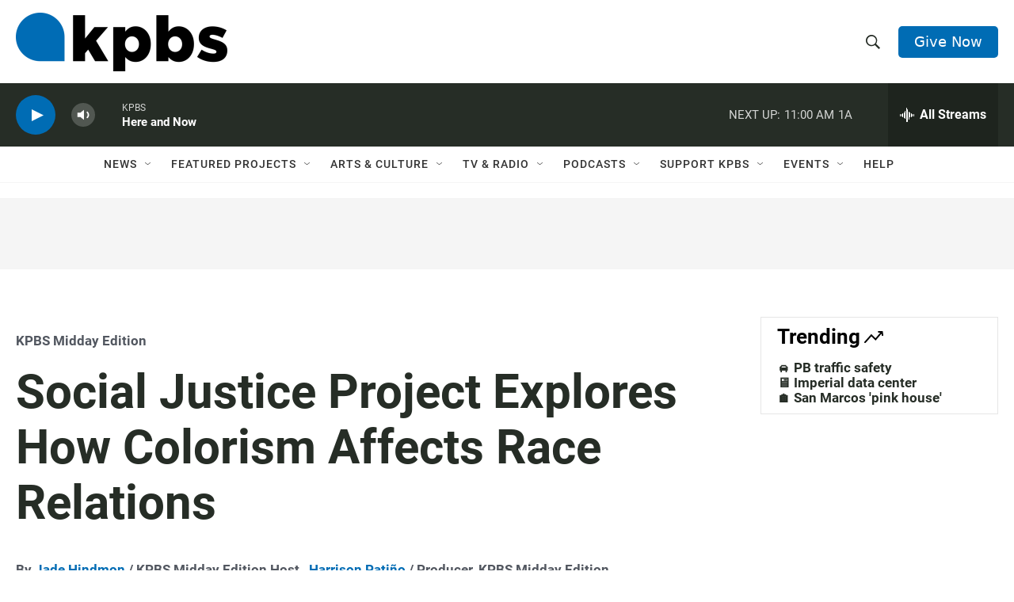

--- FILE ---
content_type: text/html; charset=utf-8
request_url: https://www.google.com/recaptcha/api2/anchor?ar=1&k=6LdRF8EbAAAAAGBCqO-5QNT28BvYzHDqkcBs-hO7&co=aHR0cHM6Ly93d3cua3Bicy5vcmc6NDQz&hl=en&v=PoyoqOPhxBO7pBk68S4YbpHZ&size=invisible&anchor-ms=20000&execute-ms=30000&cb=ovpenrv89xdt
body_size: 48779
content:
<!DOCTYPE HTML><html dir="ltr" lang="en"><head><meta http-equiv="Content-Type" content="text/html; charset=UTF-8">
<meta http-equiv="X-UA-Compatible" content="IE=edge">
<title>reCAPTCHA</title>
<style type="text/css">
/* cyrillic-ext */
@font-face {
  font-family: 'Roboto';
  font-style: normal;
  font-weight: 400;
  font-stretch: 100%;
  src: url(//fonts.gstatic.com/s/roboto/v48/KFO7CnqEu92Fr1ME7kSn66aGLdTylUAMa3GUBHMdazTgWw.woff2) format('woff2');
  unicode-range: U+0460-052F, U+1C80-1C8A, U+20B4, U+2DE0-2DFF, U+A640-A69F, U+FE2E-FE2F;
}
/* cyrillic */
@font-face {
  font-family: 'Roboto';
  font-style: normal;
  font-weight: 400;
  font-stretch: 100%;
  src: url(//fonts.gstatic.com/s/roboto/v48/KFO7CnqEu92Fr1ME7kSn66aGLdTylUAMa3iUBHMdazTgWw.woff2) format('woff2');
  unicode-range: U+0301, U+0400-045F, U+0490-0491, U+04B0-04B1, U+2116;
}
/* greek-ext */
@font-face {
  font-family: 'Roboto';
  font-style: normal;
  font-weight: 400;
  font-stretch: 100%;
  src: url(//fonts.gstatic.com/s/roboto/v48/KFO7CnqEu92Fr1ME7kSn66aGLdTylUAMa3CUBHMdazTgWw.woff2) format('woff2');
  unicode-range: U+1F00-1FFF;
}
/* greek */
@font-face {
  font-family: 'Roboto';
  font-style: normal;
  font-weight: 400;
  font-stretch: 100%;
  src: url(//fonts.gstatic.com/s/roboto/v48/KFO7CnqEu92Fr1ME7kSn66aGLdTylUAMa3-UBHMdazTgWw.woff2) format('woff2');
  unicode-range: U+0370-0377, U+037A-037F, U+0384-038A, U+038C, U+038E-03A1, U+03A3-03FF;
}
/* math */
@font-face {
  font-family: 'Roboto';
  font-style: normal;
  font-weight: 400;
  font-stretch: 100%;
  src: url(//fonts.gstatic.com/s/roboto/v48/KFO7CnqEu92Fr1ME7kSn66aGLdTylUAMawCUBHMdazTgWw.woff2) format('woff2');
  unicode-range: U+0302-0303, U+0305, U+0307-0308, U+0310, U+0312, U+0315, U+031A, U+0326-0327, U+032C, U+032F-0330, U+0332-0333, U+0338, U+033A, U+0346, U+034D, U+0391-03A1, U+03A3-03A9, U+03B1-03C9, U+03D1, U+03D5-03D6, U+03F0-03F1, U+03F4-03F5, U+2016-2017, U+2034-2038, U+203C, U+2040, U+2043, U+2047, U+2050, U+2057, U+205F, U+2070-2071, U+2074-208E, U+2090-209C, U+20D0-20DC, U+20E1, U+20E5-20EF, U+2100-2112, U+2114-2115, U+2117-2121, U+2123-214F, U+2190, U+2192, U+2194-21AE, U+21B0-21E5, U+21F1-21F2, U+21F4-2211, U+2213-2214, U+2216-22FF, U+2308-230B, U+2310, U+2319, U+231C-2321, U+2336-237A, U+237C, U+2395, U+239B-23B7, U+23D0, U+23DC-23E1, U+2474-2475, U+25AF, U+25B3, U+25B7, U+25BD, U+25C1, U+25CA, U+25CC, U+25FB, U+266D-266F, U+27C0-27FF, U+2900-2AFF, U+2B0E-2B11, U+2B30-2B4C, U+2BFE, U+3030, U+FF5B, U+FF5D, U+1D400-1D7FF, U+1EE00-1EEFF;
}
/* symbols */
@font-face {
  font-family: 'Roboto';
  font-style: normal;
  font-weight: 400;
  font-stretch: 100%;
  src: url(//fonts.gstatic.com/s/roboto/v48/KFO7CnqEu92Fr1ME7kSn66aGLdTylUAMaxKUBHMdazTgWw.woff2) format('woff2');
  unicode-range: U+0001-000C, U+000E-001F, U+007F-009F, U+20DD-20E0, U+20E2-20E4, U+2150-218F, U+2190, U+2192, U+2194-2199, U+21AF, U+21E6-21F0, U+21F3, U+2218-2219, U+2299, U+22C4-22C6, U+2300-243F, U+2440-244A, U+2460-24FF, U+25A0-27BF, U+2800-28FF, U+2921-2922, U+2981, U+29BF, U+29EB, U+2B00-2BFF, U+4DC0-4DFF, U+FFF9-FFFB, U+10140-1018E, U+10190-1019C, U+101A0, U+101D0-101FD, U+102E0-102FB, U+10E60-10E7E, U+1D2C0-1D2D3, U+1D2E0-1D37F, U+1F000-1F0FF, U+1F100-1F1AD, U+1F1E6-1F1FF, U+1F30D-1F30F, U+1F315, U+1F31C, U+1F31E, U+1F320-1F32C, U+1F336, U+1F378, U+1F37D, U+1F382, U+1F393-1F39F, U+1F3A7-1F3A8, U+1F3AC-1F3AF, U+1F3C2, U+1F3C4-1F3C6, U+1F3CA-1F3CE, U+1F3D4-1F3E0, U+1F3ED, U+1F3F1-1F3F3, U+1F3F5-1F3F7, U+1F408, U+1F415, U+1F41F, U+1F426, U+1F43F, U+1F441-1F442, U+1F444, U+1F446-1F449, U+1F44C-1F44E, U+1F453, U+1F46A, U+1F47D, U+1F4A3, U+1F4B0, U+1F4B3, U+1F4B9, U+1F4BB, U+1F4BF, U+1F4C8-1F4CB, U+1F4D6, U+1F4DA, U+1F4DF, U+1F4E3-1F4E6, U+1F4EA-1F4ED, U+1F4F7, U+1F4F9-1F4FB, U+1F4FD-1F4FE, U+1F503, U+1F507-1F50B, U+1F50D, U+1F512-1F513, U+1F53E-1F54A, U+1F54F-1F5FA, U+1F610, U+1F650-1F67F, U+1F687, U+1F68D, U+1F691, U+1F694, U+1F698, U+1F6AD, U+1F6B2, U+1F6B9-1F6BA, U+1F6BC, U+1F6C6-1F6CF, U+1F6D3-1F6D7, U+1F6E0-1F6EA, U+1F6F0-1F6F3, U+1F6F7-1F6FC, U+1F700-1F7FF, U+1F800-1F80B, U+1F810-1F847, U+1F850-1F859, U+1F860-1F887, U+1F890-1F8AD, U+1F8B0-1F8BB, U+1F8C0-1F8C1, U+1F900-1F90B, U+1F93B, U+1F946, U+1F984, U+1F996, U+1F9E9, U+1FA00-1FA6F, U+1FA70-1FA7C, U+1FA80-1FA89, U+1FA8F-1FAC6, U+1FACE-1FADC, U+1FADF-1FAE9, U+1FAF0-1FAF8, U+1FB00-1FBFF;
}
/* vietnamese */
@font-face {
  font-family: 'Roboto';
  font-style: normal;
  font-weight: 400;
  font-stretch: 100%;
  src: url(//fonts.gstatic.com/s/roboto/v48/KFO7CnqEu92Fr1ME7kSn66aGLdTylUAMa3OUBHMdazTgWw.woff2) format('woff2');
  unicode-range: U+0102-0103, U+0110-0111, U+0128-0129, U+0168-0169, U+01A0-01A1, U+01AF-01B0, U+0300-0301, U+0303-0304, U+0308-0309, U+0323, U+0329, U+1EA0-1EF9, U+20AB;
}
/* latin-ext */
@font-face {
  font-family: 'Roboto';
  font-style: normal;
  font-weight: 400;
  font-stretch: 100%;
  src: url(//fonts.gstatic.com/s/roboto/v48/KFO7CnqEu92Fr1ME7kSn66aGLdTylUAMa3KUBHMdazTgWw.woff2) format('woff2');
  unicode-range: U+0100-02BA, U+02BD-02C5, U+02C7-02CC, U+02CE-02D7, U+02DD-02FF, U+0304, U+0308, U+0329, U+1D00-1DBF, U+1E00-1E9F, U+1EF2-1EFF, U+2020, U+20A0-20AB, U+20AD-20C0, U+2113, U+2C60-2C7F, U+A720-A7FF;
}
/* latin */
@font-face {
  font-family: 'Roboto';
  font-style: normal;
  font-weight: 400;
  font-stretch: 100%;
  src: url(//fonts.gstatic.com/s/roboto/v48/KFO7CnqEu92Fr1ME7kSn66aGLdTylUAMa3yUBHMdazQ.woff2) format('woff2');
  unicode-range: U+0000-00FF, U+0131, U+0152-0153, U+02BB-02BC, U+02C6, U+02DA, U+02DC, U+0304, U+0308, U+0329, U+2000-206F, U+20AC, U+2122, U+2191, U+2193, U+2212, U+2215, U+FEFF, U+FFFD;
}
/* cyrillic-ext */
@font-face {
  font-family: 'Roboto';
  font-style: normal;
  font-weight: 500;
  font-stretch: 100%;
  src: url(//fonts.gstatic.com/s/roboto/v48/KFO7CnqEu92Fr1ME7kSn66aGLdTylUAMa3GUBHMdazTgWw.woff2) format('woff2');
  unicode-range: U+0460-052F, U+1C80-1C8A, U+20B4, U+2DE0-2DFF, U+A640-A69F, U+FE2E-FE2F;
}
/* cyrillic */
@font-face {
  font-family: 'Roboto';
  font-style: normal;
  font-weight: 500;
  font-stretch: 100%;
  src: url(//fonts.gstatic.com/s/roboto/v48/KFO7CnqEu92Fr1ME7kSn66aGLdTylUAMa3iUBHMdazTgWw.woff2) format('woff2');
  unicode-range: U+0301, U+0400-045F, U+0490-0491, U+04B0-04B1, U+2116;
}
/* greek-ext */
@font-face {
  font-family: 'Roboto';
  font-style: normal;
  font-weight: 500;
  font-stretch: 100%;
  src: url(//fonts.gstatic.com/s/roboto/v48/KFO7CnqEu92Fr1ME7kSn66aGLdTylUAMa3CUBHMdazTgWw.woff2) format('woff2');
  unicode-range: U+1F00-1FFF;
}
/* greek */
@font-face {
  font-family: 'Roboto';
  font-style: normal;
  font-weight: 500;
  font-stretch: 100%;
  src: url(//fonts.gstatic.com/s/roboto/v48/KFO7CnqEu92Fr1ME7kSn66aGLdTylUAMa3-UBHMdazTgWw.woff2) format('woff2');
  unicode-range: U+0370-0377, U+037A-037F, U+0384-038A, U+038C, U+038E-03A1, U+03A3-03FF;
}
/* math */
@font-face {
  font-family: 'Roboto';
  font-style: normal;
  font-weight: 500;
  font-stretch: 100%;
  src: url(//fonts.gstatic.com/s/roboto/v48/KFO7CnqEu92Fr1ME7kSn66aGLdTylUAMawCUBHMdazTgWw.woff2) format('woff2');
  unicode-range: U+0302-0303, U+0305, U+0307-0308, U+0310, U+0312, U+0315, U+031A, U+0326-0327, U+032C, U+032F-0330, U+0332-0333, U+0338, U+033A, U+0346, U+034D, U+0391-03A1, U+03A3-03A9, U+03B1-03C9, U+03D1, U+03D5-03D6, U+03F0-03F1, U+03F4-03F5, U+2016-2017, U+2034-2038, U+203C, U+2040, U+2043, U+2047, U+2050, U+2057, U+205F, U+2070-2071, U+2074-208E, U+2090-209C, U+20D0-20DC, U+20E1, U+20E5-20EF, U+2100-2112, U+2114-2115, U+2117-2121, U+2123-214F, U+2190, U+2192, U+2194-21AE, U+21B0-21E5, U+21F1-21F2, U+21F4-2211, U+2213-2214, U+2216-22FF, U+2308-230B, U+2310, U+2319, U+231C-2321, U+2336-237A, U+237C, U+2395, U+239B-23B7, U+23D0, U+23DC-23E1, U+2474-2475, U+25AF, U+25B3, U+25B7, U+25BD, U+25C1, U+25CA, U+25CC, U+25FB, U+266D-266F, U+27C0-27FF, U+2900-2AFF, U+2B0E-2B11, U+2B30-2B4C, U+2BFE, U+3030, U+FF5B, U+FF5D, U+1D400-1D7FF, U+1EE00-1EEFF;
}
/* symbols */
@font-face {
  font-family: 'Roboto';
  font-style: normal;
  font-weight: 500;
  font-stretch: 100%;
  src: url(//fonts.gstatic.com/s/roboto/v48/KFO7CnqEu92Fr1ME7kSn66aGLdTylUAMaxKUBHMdazTgWw.woff2) format('woff2');
  unicode-range: U+0001-000C, U+000E-001F, U+007F-009F, U+20DD-20E0, U+20E2-20E4, U+2150-218F, U+2190, U+2192, U+2194-2199, U+21AF, U+21E6-21F0, U+21F3, U+2218-2219, U+2299, U+22C4-22C6, U+2300-243F, U+2440-244A, U+2460-24FF, U+25A0-27BF, U+2800-28FF, U+2921-2922, U+2981, U+29BF, U+29EB, U+2B00-2BFF, U+4DC0-4DFF, U+FFF9-FFFB, U+10140-1018E, U+10190-1019C, U+101A0, U+101D0-101FD, U+102E0-102FB, U+10E60-10E7E, U+1D2C0-1D2D3, U+1D2E0-1D37F, U+1F000-1F0FF, U+1F100-1F1AD, U+1F1E6-1F1FF, U+1F30D-1F30F, U+1F315, U+1F31C, U+1F31E, U+1F320-1F32C, U+1F336, U+1F378, U+1F37D, U+1F382, U+1F393-1F39F, U+1F3A7-1F3A8, U+1F3AC-1F3AF, U+1F3C2, U+1F3C4-1F3C6, U+1F3CA-1F3CE, U+1F3D4-1F3E0, U+1F3ED, U+1F3F1-1F3F3, U+1F3F5-1F3F7, U+1F408, U+1F415, U+1F41F, U+1F426, U+1F43F, U+1F441-1F442, U+1F444, U+1F446-1F449, U+1F44C-1F44E, U+1F453, U+1F46A, U+1F47D, U+1F4A3, U+1F4B0, U+1F4B3, U+1F4B9, U+1F4BB, U+1F4BF, U+1F4C8-1F4CB, U+1F4D6, U+1F4DA, U+1F4DF, U+1F4E3-1F4E6, U+1F4EA-1F4ED, U+1F4F7, U+1F4F9-1F4FB, U+1F4FD-1F4FE, U+1F503, U+1F507-1F50B, U+1F50D, U+1F512-1F513, U+1F53E-1F54A, U+1F54F-1F5FA, U+1F610, U+1F650-1F67F, U+1F687, U+1F68D, U+1F691, U+1F694, U+1F698, U+1F6AD, U+1F6B2, U+1F6B9-1F6BA, U+1F6BC, U+1F6C6-1F6CF, U+1F6D3-1F6D7, U+1F6E0-1F6EA, U+1F6F0-1F6F3, U+1F6F7-1F6FC, U+1F700-1F7FF, U+1F800-1F80B, U+1F810-1F847, U+1F850-1F859, U+1F860-1F887, U+1F890-1F8AD, U+1F8B0-1F8BB, U+1F8C0-1F8C1, U+1F900-1F90B, U+1F93B, U+1F946, U+1F984, U+1F996, U+1F9E9, U+1FA00-1FA6F, U+1FA70-1FA7C, U+1FA80-1FA89, U+1FA8F-1FAC6, U+1FACE-1FADC, U+1FADF-1FAE9, U+1FAF0-1FAF8, U+1FB00-1FBFF;
}
/* vietnamese */
@font-face {
  font-family: 'Roboto';
  font-style: normal;
  font-weight: 500;
  font-stretch: 100%;
  src: url(//fonts.gstatic.com/s/roboto/v48/KFO7CnqEu92Fr1ME7kSn66aGLdTylUAMa3OUBHMdazTgWw.woff2) format('woff2');
  unicode-range: U+0102-0103, U+0110-0111, U+0128-0129, U+0168-0169, U+01A0-01A1, U+01AF-01B0, U+0300-0301, U+0303-0304, U+0308-0309, U+0323, U+0329, U+1EA0-1EF9, U+20AB;
}
/* latin-ext */
@font-face {
  font-family: 'Roboto';
  font-style: normal;
  font-weight: 500;
  font-stretch: 100%;
  src: url(//fonts.gstatic.com/s/roboto/v48/KFO7CnqEu92Fr1ME7kSn66aGLdTylUAMa3KUBHMdazTgWw.woff2) format('woff2');
  unicode-range: U+0100-02BA, U+02BD-02C5, U+02C7-02CC, U+02CE-02D7, U+02DD-02FF, U+0304, U+0308, U+0329, U+1D00-1DBF, U+1E00-1E9F, U+1EF2-1EFF, U+2020, U+20A0-20AB, U+20AD-20C0, U+2113, U+2C60-2C7F, U+A720-A7FF;
}
/* latin */
@font-face {
  font-family: 'Roboto';
  font-style: normal;
  font-weight: 500;
  font-stretch: 100%;
  src: url(//fonts.gstatic.com/s/roboto/v48/KFO7CnqEu92Fr1ME7kSn66aGLdTylUAMa3yUBHMdazQ.woff2) format('woff2');
  unicode-range: U+0000-00FF, U+0131, U+0152-0153, U+02BB-02BC, U+02C6, U+02DA, U+02DC, U+0304, U+0308, U+0329, U+2000-206F, U+20AC, U+2122, U+2191, U+2193, U+2212, U+2215, U+FEFF, U+FFFD;
}
/* cyrillic-ext */
@font-face {
  font-family: 'Roboto';
  font-style: normal;
  font-weight: 900;
  font-stretch: 100%;
  src: url(//fonts.gstatic.com/s/roboto/v48/KFO7CnqEu92Fr1ME7kSn66aGLdTylUAMa3GUBHMdazTgWw.woff2) format('woff2');
  unicode-range: U+0460-052F, U+1C80-1C8A, U+20B4, U+2DE0-2DFF, U+A640-A69F, U+FE2E-FE2F;
}
/* cyrillic */
@font-face {
  font-family: 'Roboto';
  font-style: normal;
  font-weight: 900;
  font-stretch: 100%;
  src: url(//fonts.gstatic.com/s/roboto/v48/KFO7CnqEu92Fr1ME7kSn66aGLdTylUAMa3iUBHMdazTgWw.woff2) format('woff2');
  unicode-range: U+0301, U+0400-045F, U+0490-0491, U+04B0-04B1, U+2116;
}
/* greek-ext */
@font-face {
  font-family: 'Roboto';
  font-style: normal;
  font-weight: 900;
  font-stretch: 100%;
  src: url(//fonts.gstatic.com/s/roboto/v48/KFO7CnqEu92Fr1ME7kSn66aGLdTylUAMa3CUBHMdazTgWw.woff2) format('woff2');
  unicode-range: U+1F00-1FFF;
}
/* greek */
@font-face {
  font-family: 'Roboto';
  font-style: normal;
  font-weight: 900;
  font-stretch: 100%;
  src: url(//fonts.gstatic.com/s/roboto/v48/KFO7CnqEu92Fr1ME7kSn66aGLdTylUAMa3-UBHMdazTgWw.woff2) format('woff2');
  unicode-range: U+0370-0377, U+037A-037F, U+0384-038A, U+038C, U+038E-03A1, U+03A3-03FF;
}
/* math */
@font-face {
  font-family: 'Roboto';
  font-style: normal;
  font-weight: 900;
  font-stretch: 100%;
  src: url(//fonts.gstatic.com/s/roboto/v48/KFO7CnqEu92Fr1ME7kSn66aGLdTylUAMawCUBHMdazTgWw.woff2) format('woff2');
  unicode-range: U+0302-0303, U+0305, U+0307-0308, U+0310, U+0312, U+0315, U+031A, U+0326-0327, U+032C, U+032F-0330, U+0332-0333, U+0338, U+033A, U+0346, U+034D, U+0391-03A1, U+03A3-03A9, U+03B1-03C9, U+03D1, U+03D5-03D6, U+03F0-03F1, U+03F4-03F5, U+2016-2017, U+2034-2038, U+203C, U+2040, U+2043, U+2047, U+2050, U+2057, U+205F, U+2070-2071, U+2074-208E, U+2090-209C, U+20D0-20DC, U+20E1, U+20E5-20EF, U+2100-2112, U+2114-2115, U+2117-2121, U+2123-214F, U+2190, U+2192, U+2194-21AE, U+21B0-21E5, U+21F1-21F2, U+21F4-2211, U+2213-2214, U+2216-22FF, U+2308-230B, U+2310, U+2319, U+231C-2321, U+2336-237A, U+237C, U+2395, U+239B-23B7, U+23D0, U+23DC-23E1, U+2474-2475, U+25AF, U+25B3, U+25B7, U+25BD, U+25C1, U+25CA, U+25CC, U+25FB, U+266D-266F, U+27C0-27FF, U+2900-2AFF, U+2B0E-2B11, U+2B30-2B4C, U+2BFE, U+3030, U+FF5B, U+FF5D, U+1D400-1D7FF, U+1EE00-1EEFF;
}
/* symbols */
@font-face {
  font-family: 'Roboto';
  font-style: normal;
  font-weight: 900;
  font-stretch: 100%;
  src: url(//fonts.gstatic.com/s/roboto/v48/KFO7CnqEu92Fr1ME7kSn66aGLdTylUAMaxKUBHMdazTgWw.woff2) format('woff2');
  unicode-range: U+0001-000C, U+000E-001F, U+007F-009F, U+20DD-20E0, U+20E2-20E4, U+2150-218F, U+2190, U+2192, U+2194-2199, U+21AF, U+21E6-21F0, U+21F3, U+2218-2219, U+2299, U+22C4-22C6, U+2300-243F, U+2440-244A, U+2460-24FF, U+25A0-27BF, U+2800-28FF, U+2921-2922, U+2981, U+29BF, U+29EB, U+2B00-2BFF, U+4DC0-4DFF, U+FFF9-FFFB, U+10140-1018E, U+10190-1019C, U+101A0, U+101D0-101FD, U+102E0-102FB, U+10E60-10E7E, U+1D2C0-1D2D3, U+1D2E0-1D37F, U+1F000-1F0FF, U+1F100-1F1AD, U+1F1E6-1F1FF, U+1F30D-1F30F, U+1F315, U+1F31C, U+1F31E, U+1F320-1F32C, U+1F336, U+1F378, U+1F37D, U+1F382, U+1F393-1F39F, U+1F3A7-1F3A8, U+1F3AC-1F3AF, U+1F3C2, U+1F3C4-1F3C6, U+1F3CA-1F3CE, U+1F3D4-1F3E0, U+1F3ED, U+1F3F1-1F3F3, U+1F3F5-1F3F7, U+1F408, U+1F415, U+1F41F, U+1F426, U+1F43F, U+1F441-1F442, U+1F444, U+1F446-1F449, U+1F44C-1F44E, U+1F453, U+1F46A, U+1F47D, U+1F4A3, U+1F4B0, U+1F4B3, U+1F4B9, U+1F4BB, U+1F4BF, U+1F4C8-1F4CB, U+1F4D6, U+1F4DA, U+1F4DF, U+1F4E3-1F4E6, U+1F4EA-1F4ED, U+1F4F7, U+1F4F9-1F4FB, U+1F4FD-1F4FE, U+1F503, U+1F507-1F50B, U+1F50D, U+1F512-1F513, U+1F53E-1F54A, U+1F54F-1F5FA, U+1F610, U+1F650-1F67F, U+1F687, U+1F68D, U+1F691, U+1F694, U+1F698, U+1F6AD, U+1F6B2, U+1F6B9-1F6BA, U+1F6BC, U+1F6C6-1F6CF, U+1F6D3-1F6D7, U+1F6E0-1F6EA, U+1F6F0-1F6F3, U+1F6F7-1F6FC, U+1F700-1F7FF, U+1F800-1F80B, U+1F810-1F847, U+1F850-1F859, U+1F860-1F887, U+1F890-1F8AD, U+1F8B0-1F8BB, U+1F8C0-1F8C1, U+1F900-1F90B, U+1F93B, U+1F946, U+1F984, U+1F996, U+1F9E9, U+1FA00-1FA6F, U+1FA70-1FA7C, U+1FA80-1FA89, U+1FA8F-1FAC6, U+1FACE-1FADC, U+1FADF-1FAE9, U+1FAF0-1FAF8, U+1FB00-1FBFF;
}
/* vietnamese */
@font-face {
  font-family: 'Roboto';
  font-style: normal;
  font-weight: 900;
  font-stretch: 100%;
  src: url(//fonts.gstatic.com/s/roboto/v48/KFO7CnqEu92Fr1ME7kSn66aGLdTylUAMa3OUBHMdazTgWw.woff2) format('woff2');
  unicode-range: U+0102-0103, U+0110-0111, U+0128-0129, U+0168-0169, U+01A0-01A1, U+01AF-01B0, U+0300-0301, U+0303-0304, U+0308-0309, U+0323, U+0329, U+1EA0-1EF9, U+20AB;
}
/* latin-ext */
@font-face {
  font-family: 'Roboto';
  font-style: normal;
  font-weight: 900;
  font-stretch: 100%;
  src: url(//fonts.gstatic.com/s/roboto/v48/KFO7CnqEu92Fr1ME7kSn66aGLdTylUAMa3KUBHMdazTgWw.woff2) format('woff2');
  unicode-range: U+0100-02BA, U+02BD-02C5, U+02C7-02CC, U+02CE-02D7, U+02DD-02FF, U+0304, U+0308, U+0329, U+1D00-1DBF, U+1E00-1E9F, U+1EF2-1EFF, U+2020, U+20A0-20AB, U+20AD-20C0, U+2113, U+2C60-2C7F, U+A720-A7FF;
}
/* latin */
@font-face {
  font-family: 'Roboto';
  font-style: normal;
  font-weight: 900;
  font-stretch: 100%;
  src: url(//fonts.gstatic.com/s/roboto/v48/KFO7CnqEu92Fr1ME7kSn66aGLdTylUAMa3yUBHMdazQ.woff2) format('woff2');
  unicode-range: U+0000-00FF, U+0131, U+0152-0153, U+02BB-02BC, U+02C6, U+02DA, U+02DC, U+0304, U+0308, U+0329, U+2000-206F, U+20AC, U+2122, U+2191, U+2193, U+2212, U+2215, U+FEFF, U+FFFD;
}

</style>
<link rel="stylesheet" type="text/css" href="https://www.gstatic.com/recaptcha/releases/PoyoqOPhxBO7pBk68S4YbpHZ/styles__ltr.css">
<script nonce="Ea_IFiD03ETT4TFyaEXkSg" type="text/javascript">window['__recaptcha_api'] = 'https://www.google.com/recaptcha/api2/';</script>
<script type="text/javascript" src="https://www.gstatic.com/recaptcha/releases/PoyoqOPhxBO7pBk68S4YbpHZ/recaptcha__en.js" nonce="Ea_IFiD03ETT4TFyaEXkSg">
      
    </script></head>
<body><div id="rc-anchor-alert" class="rc-anchor-alert"></div>
<input type="hidden" id="recaptcha-token" value="[base64]">
<script type="text/javascript" nonce="Ea_IFiD03ETT4TFyaEXkSg">
      recaptcha.anchor.Main.init("[\x22ainput\x22,[\x22bgdata\x22,\x22\x22,\[base64]/[base64]/MjU1Ong/[base64]/[base64]/[base64]/[base64]/[base64]/[base64]/[base64]/[base64]/[base64]/[base64]/[base64]/[base64]/[base64]/[base64]/[base64]\\u003d\x22,\[base64]\x22,\x22w79Gw605d8KswovDugfDrkU0e1VbwrTCnyrDgiXCvB1pwqHCqALCrUsNw6c/[base64]/CqsO6SgvClFHCvlMFwqvDhcK/PsKHbcK/w59RwrPDqMOzwq8rw5XCs8KPw5jCpSLDsWlEUsO/wok6OH7Ct8K7w5fCicOXwpbCmVnClsOPw4bCsjTDtcKow6HCn8KXw7N+MAVXJcOiwqwDwpxyBMO2CwUmR8KnP2jDg8K8HMKPw5bCkhbCnAV2eV9jwqvDqBUfVWjCqsK4PhzDkMOdw5lUEW3CqjHDg8Omw5gpw4jDtcOaRRfDm8OQw7McbcKCwo/DksKnOj0lSHrDvXMQwpxcC8KmKMOQwrAwwoogw5jCuMOFPsKzw6ZkwrDCqcOBwpYEw4XCi2PDjsOfFVFPwoXCtUMxEsKjacO/woLCtMOvw7HDnHfCssKuT34yw6DDrknCql7DtGjDu8Kswok1woTCocO5wr1ZWhxTCsOaXlcHwrzCqxF5YCFhSMOMWcOuwp/DtwYtwpHDvCh6w6rDqcOdwptVwpDCnHTCi1PCpsK3QcKpK8OPw7ofwrxrwqXCtMOTe1BUZyPChcKNw6RCw53CoCgtw7FdCsKGwrDDtsKyAMK1wqPDncK/[base64]/ClcKxbsKCwosaw5nDu8ObLAXCsW3CpEfCjVLCt8OkQsOvUcK/a1/DgsKZw5XCicOtesK0w7XDm8OdT8KdIcK9OcOCw7lNVsOOO8OOw7DCn8KWwoAuwqVnwrEQw5MTw4jDlMKJw63Ci8KKThk+JA1DRFJ6wo0Ww73DusOLw7XCmk/[base64]/[base64]/DmsOhw7Bvw77CvcO2w4Ubwp3Ct8OUw5VKw6jCj3INwqjCnMKkw6t4w6o9w6kgK8OBQzzDu1zDj8Kvwq03woPDmcOHS2PDpMKEwq3CjHFNHcK/w7lAwpzCg8KgWcKfPXvDhmjCuiTDv0kdN8KyKiLCqMKnwpJgwrAYdMKDwo/CpTPDq8OMK13CqFU8DsKgfMKQITzCtx7Cr2bDq1hxIcKcwrbDqCBgOXp1dgN7UEFsw4tbIA3Dh17Dl8Kmw6zDnkw+bhjDiUUkBlfCvcO8w44FUcKQE1QKwr5xY3hnw4PDk8OHw7jChz4JwoFvbT0dwrR/w6DCgjB2wr9RHcKBwp3CpcKIw4Yxw6tFBMOYwqnDpcKLI8O/worDpVTDlC3CgsOFwojCmCYzKy1jwoHDijzDlsKJDn3CrR9Ww7TDkT3CuiUWw7oKwobDhMOSwrUqwqrCiA/CuMOdwoUkCycRwrMiDsKow7TCm0vCm0nDkzDDocOnw59Vw5jDmMK1wpPCrSApRsOwwprCiMKFwrYHImDDiMO3wqUfWMO/w7zCvMO/w7bDnsK3w7DDm03DhsKKwos7w5xgw4BGKMOXS8K4wrpAM8OHw63CjMO0w6IOTQAFRwDDsm7CpUrDixXCsXkLCcKofcONBcKySAFzw704CDPCqyvCtcOuHsKCw57ClUxNwpFeJMOwOcKWwrREesK7TcKNHQp/w5pwbwZtdsOuw7fDqjjCjx11w5rDk8K8Z8Osw6fDqgTCj8KJUsO7PzxqP8KoXzhDwosNwpQdw5law6Qzw7VaRMORwoIHw5rDtMO+wp4awoHDl2Iic8KVTMOjDcK6w7/DmFMHZMKaGsKiVlzCg3PDj3HDkX1VbX3Clz0Zw4TDv2XChkoPUcOAw4rDmcOVw53CiThdLsOzPhYBw4Bqw7nDsQ3CnMKTw7cew7fDssODY8ORGcKGSMKSdcOCwqciQsOpKUIFfMK1w4nCrsORwqrCicKmw7HCvMKGB3tuCl/Cq8OaM1ZlXzADQRZyw5jCiMKLNzfCmcOqG1LCsFVgwpIYw5jCi8K1w5VJL8OZwpE3QwTCncOfw6FPAzDDpUJfw5/Cv8OKwrjClxvDmV/DgcKxwqo2w4ENWTIYw4HClQ/CpMKXwqdXw4fCpMOGGMOrwrRHwoNwwrTDvV/DgcOFOljClcOIw4DDucOIWsKOw4VEwqgmQUs9dztRE23Dp11Rwq0cw4TDoMKmw73DrcOFacOAwqoRLsKKRcKlw57CtDoTNTTConrDuGzDs8K+w4vDqsO/wplbw6IMZj3CqSPDpVPCvB/CrMKcw6UoT8KtwoVhOsK8bcOGLMOnw7PChMK9w7lpwqRiw6LDpRpsw4ItwrrDpRVSQMOuasOBw7XDs8OEeBJkwrLDqEIQYhteYDTDi8KwC8O4YjdteMOXWMOcwqjCkMO/[base64]/DnTbDilzDicK/EUXCgsK5w55xeMKIDiQVYlbDqG8nwoJgCwXDmlHDp8Oww7oYwp1Ow59CPcOfwpJJHsK+w7QCdTsXw5bDu8OLD8OTYxUDwq9VGsKlwpJXYjRcw6fCm8O3w4QSEkXCjMOURMOEwp/Cs8Knw4LDvgfCr8KAICzDk1PCpjfCng4wKcOywoPChTLDonIjaVHDg0Uuw5rDkcOcL0MZw6BWwpZrwrvDosOTw5Qjwphxwp3DgMKgfsOpV8K/YsKrwpjCg8O0wqA0fsOhf1Zyw5rCm8KbaF4hFEBia2Q6w7zCrHkvAy0oZU7DtGnDmi3Cj1cewr/DuxQsw47CqQ/Cq8OFwr46WA4bNsO7IwPDl8KfwpIvSlfColAMwpnDjcKFdcODOgzDswkOw7U+wqQ/IsOPDsO4w4bDj8OrwrV+IyBiNHjDoR/DhwvDkMOiwosNCsKwwqbDjHQ0HXTDsF/Dn8K5w7/[base64]/w6tHesKXcALDn8ODCsKGw5p1wq4wBSbCrsOcU8Keal7Co8KEw4Ypw4wSw7zCiMOhw6tYER4vWsKRwrRENcOTw4Ikw5tJwrx1D8KeWHXCtMOWD8KdesOMZ0DCp8O0worDjsO/Tkplw73Dsjo1PwDCgk7CvAwZw7XCoi/DkDhqaCLDjUdSwrbDoMOww6XDsQQQw5zDlcOMw77Cun4ZM8KAw7hTwrEobMOJMVzDtMOQAcKwVVTDjcKBw4UTw4safsKMwpPCtkE1w5fDt8KWcw7Cp0cNw5FWw7jDm8KCw7Mewr/[base64]/DmsOAwpDCj2tVDsOZXV8Ww4jDtcKxK8K5VcKEwpgswprCtQcHwpgadlnDhGkCw4kLGGLClcORezRYSFnDscOGYnvCmjfDjQR7QCJDwrvDp03DnHQXwofCnB06wrU/wr5yKsO3w58jLxfDosKfw41jHhwZacOvwqnDkl0ULhXDihHDrMOuwotxw5nDoRDClsO5WcOnw7TDgcOZwqQDw54Ew73DhsOdwo5IwrVhwqbCgcOqBcOMesKGZ1M1CcOpw4zCt8OMF8Kjw5TCiADDqMKUTl/Dq8O7DR9GwpBVR8OdVcO8CMOSHsK1wqrDpCBDw7dgw6cdwosyw4XCn8KvwqjDnFjDkEvDq05rS8OVQsOYwq1jw7zDiyDDvsOmdsOrw7wMSz9hwpc+w6kifMKow4o7IwkVw7vChlY3SMOHCkrCtgVpwp47dA/Do8ONU8OUw5HCh2Y5w7vCgMK+WgbDi3Nqw58XQcK8YcOpAhBjAsOpw7vDm8OZYxs+a003wpnClHbCvRnDosK1WBseXMKHJcOew411NMOww4XCgAbDrhLClgjCj21ewrtWMVZuw4/CucOtcRzDpcOOw5HCsXVowpQow5TDpADCrcKUK8KpwqLDgMKyw6bCulPDpMOBw6NBGGDDkcKuwrvDtBVSw7RrPQDDiA0ydcOSw67Cn0ZQw4ZJIxXDl8KBaEVmTFI+w7/CgsOWSkbDpw99wo4jw7rCisKZQMKJcMK3w6JRwrd4NsK+w6vCksKlSj/CsVPDqwYnwqnCmGFTF8K+bSFaO1dRwoXCoMKIBmtIUQrCqsKqwqtdw7/CqMOYUsO9bcKBw4zCqCBJLmjDqTwEwrBsw4TDnMOpBSwkw6PCtXFDw57CvsO+KcOjWcKVeicuw6vCiTzDjl/[base64]/[base64]/w6nDrcO7RsO+wqkeMMKcA2HCtsOAw4TCrmTCumkFw6DCiMOww40PSWhDO8K+PBnCuT/ChWc0w47Dr8ODwo3CoB3Cpi0CPzFQG8K/wq05Q8Ojw51Vw4FLaMKMw4zDu8Opw5Zow5bChzwSVC/CmsK7w5p1csO8w5/ChcKVwq/Cuj5qw5FtHxp4RE5Rwp0ow4hYwo9eYsKrCsO/[base64]/Dl8KCwrw/[base64]/Cq8KTMMK8w4MUw6B7w5LClcOLcsOLCETDj8K7w5PDnCLCgm3Dr8K3wolvA8OgUF0GecOlHsKoNcKYO2ULGsKNwr4kJHnCkcK0YsOkw582wpwsdS1cw4FLwp/DmsK+bMOWwro9w5nDhsKMwoLDvUcUWMKBwo/DnWrDnMKDw7MnwoZuwr7CmcKIw4HCkxo5w555woEOw53DphHCgmdYdVNjO8KxwpMIR8K7w5LDkV7DrsOKwqxWY8OhCHjCt8K0GGIySCRywqV4wrkdZUTDr8OKf07DksKuJFYAwrEpF8KKw4bCtT/Dg3vCqCzCqcKyw5vCocOCZMK/Ez7Dm1IRw4MWTsKgwr4bw6JQEMOoFEHDq8OOWMKvw4XDiMKYAWkWAMKfwoDDoGEvwpHCo07DmsOrPMOHST7CgBrCpn/CpsOzdUzDij5owqx5MRkJKcOGwrhGPcK7wqLCp1PCuy7DqMOvw6bDkA1fw63CvSpnP8OxwrLDiAPDniVLw57DjFd2w73DgsKyWcOONsKjw7zCjER/cCnDp11ywrpnZgbCjE1Nwo/Cr8KKWkkLw5x9woxwwokuw5QJc8OyeMO0w7BJwo0JHFjCgUF9K8O7wpXDrSlCw4YawpnDvsOGMMK0F8OYJEwtwrcmwoDCr8OHUsK/Lk9bJ8OiHBbCpW/DgWbCrMKIXsOCw48FZ8OMw7fCgW0QwpPCisKhccKuwrzCkCfDpFxRwoo3w7wcw6B+wpUmwqJ2E8KQFcKFw6PDocOPGMKHAWDDvjE9ecOtwo/DqsKiw5t8RcKdQ8OGwrbDtsOYfmpYwrrCpXPDn8ODDMOCwo/CgTbCmSt5RcOeDj5zEsOFw5sWw6VHwq7ClcONahtcw6nCiDDDpcKzaBx7w7rCsCTCnsOTwqDDkHDCrDAGIVTDrgE0KMKRwq/ClBfCtMOsMAbDqRUSKhdVaMKCaFvClsODwppDwoArw4ZTG8Kkwr/[base64]/woDDk8Kew5PDkMKLOUwTYQlJWsKZwp9MZMOvW2xvw7R7w4TChTnDu8OUw6pYWmJCw51mw4taw4zDqBfCqsOaw70/[base64]/CklDDg0rDkQMowqdOw4QtQcKONAxuIsOuw7nDlsKOworCmSdUw6hGH8K6dcKaE2PChHgCw6tQcjHDkyzCucKpw7rCoE4qfBLDnmtwJcO4w61CdSE7C01MFWtFYGTCp2/[base64]/Dp8KKMMOSwokZw73DtcOsw6zDrMOjwqjDvMOiKgQDZR4Hw61FHsO8CMK+dQRQeBdJw4DDtcKLwr9bwprDpiwBwrVFwqbCsg/CtRJswqPDrCLCoMO7cQJfQRrCn8OjfsO2w7cZfsKIw7PCuXPCu8K5MsOuHjrDig4EwpfDpCrCkj9zbMKRwrLDljLCuMOxF8KXdXYQYsOTw78OHC3DmhfDsGhHAsOsK8Ohwr/DnCrDmMOrYgfCthjCgk9lccK7wprDgx/CpQzDl1zClXXCj2bCj0cxMWDCh8KPO8ObwrvCncOYZSgSwpLDt8Kbw7cock1OAcKAwoc+GsOaw7VswqzClcKmAEhbwrvCo3k9w5/DhUNlw5MSw59/Q2nDr8Olw6nCssKXcXXCp0fCkcKzOMK2wq5PXyvDoWHDom4vG8O/w49We8KLKSbCmkTCtDcQw69oIx/Cl8KNwogkw7jDjXnDkTpBKywhBMKyfXdZw4Z7aMOew4Vgw4BcdDpww7FVw6/CmsO2aMOnwrfDpBHDuRh/[base64]/Dmjwbw7xuw7XDvSfDisOsfcOaBzHDscOFw7DClgd+wpgINgIPw50bZMKSF8Osw79yCi5/wo1GFh3CjU8/X8ORD00STsK7w53CiTVLZ8KBT8KGU8O/OznDqwvDksOawobCnsKcwoTDlcOEY8KMwog4SMKHw5AtwrLCiCFKwo1ow7DDqC7Dhw0UM8OLIsOxVxdNwowPQ8KdNMOJQRlRMmPCvl7DkBrDgAnDn8O/NsOPwovDnFBZwqsMH8KADw/CicO2w7ZmfG02w7Q2w7xiU8OkwoBML2/DnCUAwoVJwoA9S0cVw6/DicOqd3zCuyvChsOdZcKxOcKgEiprV8KLw5HCscKDwrV1ecK0w6dEFzYdTy7DlMKJw7ZIwoo1dsKew4keFWVfPEPDiSRtwpPCvMKww4zCnmxfw7AnMBjCi8OfIlhxwpDDtsKBSgR5MH7DvcKcw58vwrTDp8K3EUsQwphCcsOQVcK/SxvDqTVOw61cw6vDhMOkOMOYXygcw6zCnWBtw77Dv8OHwpHCo38KYAzClcK1w4hgF2lIO8KvJQByw45ywoMgAFjDpMO7G8OEwqdsw60Ewoohw7B0wrx0w7HCuX3Dj0AONcKTWBUPOsO/CcOjUhfCgxFSJkMDZg8pBMOtwpVIw59Zwq/Cg8OcfMK8YsOwwpnCnMOtVRfCk8OFw4rClwtgw5k1w6nCvcK+b8KdDsO2bBBawqczTcOJNiw7wrrDkEHDrxw/w6k8FDvCjsKBOGhiXEPDlcOJw50LAcKJw7fCqMKMw57DkTcfVkXCuMO5wqDDg3R/wpLDvMOLw4crwqnDnMKuwqTCscKUQDUWwp7CrlvDpHIMwrnCm8K3wrQ1IMK/w7VLZ8KqwqgHLMKrwoPCscKKUMORBsKKw6vCrxnDkcKjwq10fMO3FMOsZ8O4w7LDvsOKE8OIMCrDgiF/w6d5wqfCu8OwM8OoR8OADsOVClENWgzCvCXCi8KdDA1Bw68fw5rDhVYjDA/[base64]/[base64]/DgWLDtS3CiCbCsMKSWChWw43DhjAHw4zCncOcUWjDr8OtXsKJwqBRWcKKw4ZDGyTDjlXCjmXDllcEwpZ/w5F4V8Kzw7QAwphFBzNjw4HDshrDuV0Pw4JmRzbCh8Khcy8Dw65yVcOMb8ORwoLDqsKVamV6woc9wrs8L8Olw6ovDsKTw659T8KBwrxpZ8O4woIGI8KKOsOAGMKFN8ORa8OCZCnCnMKUw4pKw7vDlD/Cl2/CssKjwowxVUg3aX/CvMOXwqbDtArCisKfQMK8B28oRMKGwrtwRsO5wp0qacOZwr5DesOxNcOMw4gnP8KxK8Oxw7nCoVFpw4ogdmnDpW/Cm8KDwpfDrjQLJBjDp8O9wp4Pw6DCuMOywq/DglfCs0QzO0sAP8OAwqhfdcOFwpnCosKaYsKHPcKdwq9zwr/DjAXCssKXWygmIFPCr8KeVsO7w7fDtcKcQVHCkkTDhGxUw4DCsMOtw4IlwrXCvn7DlVjCgzxhdycvL8KTDcOHZsOPwqY7wpEaADLDnlEow4VzAXXDmsODwqsbd8KpwpNEeFkVw4Fmw5gYEsKxe0zCm2QQRMOaIQ0WdsKowqUTw5/DosOkfgbDoC/DsjrChMOhBiXCisOGw6TDoVzCocOiwpjCtTt2w4PCmsOSYgRjwo0zw7gZKzrDlGd4HMOzwoNkwrfDnRt4wo1GYcOETcKowojCjMKfwr3CiWYiwqsNw7zCpcOcwqfDnkXDtcOdD8KLwoLCoydCORMFEQ3CgsKdwoZtw7BZwq8/K8KuIsKtw5XDrQTCmwotw7dKGUfDlMKVwrdkS117BcKnwooKW8OpQGlBw7YewqckFn7CncOTw57DqsK4NzsHw5zDn8Kvw4/[base64]/Dv8K2w6QcIQXDuMOwVRBeJ8K9wprCncKVw4fDnMOowoDDvMO5w5nDgldxQcKawo07Vwknw4XDhCvDjcOZw7fDvMOFbsOow7rCtcO5wq/CjwdCwqFyaMONwod3wrBPw7rDqMOiGG3CqFrCgQhNwoIvP8OHworDhMKQQ8O8w4nCtsKiwq1WDDPDpsKEwrnCjsKIb3fDrnBZwqjDgnA6w5nCiSrCs3RTfnxTfMOLFnVPdmvCuk/Cn8O4wqDCi8O7F2nCu1fDujUSVAzCrsOfw6hHw7d4wrN6w7VOQz7CrHPDjcOCf8OyPMKvTRk9w53CjkgHw5/[base64]/Yj9BwrVTI8KnwoPDpsO9wrZbVsKmw5AOV8OkwocKdMOSMETCgMKsfxzCkcOsOGMhEcOjw5A3eiFDMmHDlcOEfVMGAjfCmWcaw7bChy1twobCqx/[base64]/DocOdw4cMw6c7w6RiwpvDg8KaYsKkOsOGwqhIwofCjUXCuMOHDEhyTsOHP8K7SU1yXWLDhsOqccKhw4IBCcKfwoNOwrpKwqxDTsKnwp3CoMOQwoYMEMKKT8K2RQvDmMKFwqPCmMKFwpnCgGJBIMKTwozCt1URw4TDuMOBIcOLw4rCo8ORb15Hwo/CjxdfwoTCg8OtSm8MDMOYWGTCpMKCwo/DrCliHsKsOUDCoMK1SS0FbsKjR3pNw7bCgnYPw5xIMXPDlsKWwpXDvcOBw63DvsOjdcKLwpXCuMKIbMOKw7zDqcOdwrzDrl8NNsOFwo/[base64]/[base64]/Cs8ODNMK7DhFbwqbDncK3ZWvDl8KkO23DnBbDt23Du3ogYcOfHcOCW8Obw49Vwqo6wpTDusK/woHClTXCj8OjwpgWw4nDqALChU5saB46PWfChsKlwrRfW8OZwrkKwos3wplYd8K5w6fDgcK1QBooBsOwwokCw4nDiT5qCMOHfGHCt8OZPsKCb8O4w6cSwpNmUMKGO8KbKsKWw6TDmMOxwpTDncO2OG/CisOPwpsiw4LDgHpYwp1cwo/DoVsqwonCqUxVwqnDn8KzNSAKGcKpw6hAE3HDnlXCmMKlwpo7wrHCnmnDtMKdw7ArZAsvwpEAw7rCq8KGXsK6wqzDocK4w5cUw7bCm8Oiwps/BcKDwrglw6PCiTMJMCE+w7HDll4Fw67CksKfDMKZwo0AIMOPa8OswrgWwqHDpMOAwoDDlzjDqVjDtDbDsg7Cm8OjeWjDssOiw71nZ13DoDrCg2rDrzXDkA0pwo/ClMKfOnQ2wo5xw5XDrsOBwrMJEsKvf8KXw4UUwq9gXcK2w4fCvMOrw4Jhf8OyBT7DojLDkMKYVQ/[base64]/[base64]/[base64]/Cn1TCs8OPw4kWwovCg8OQJwVxZcOCw4fDmsOnJcOXw5Few4Y1w7dcKsO0w4XCh8OOw6zCtsOqwqcIIsOXM3rCuiRywqMew4hVGcKuLCNfDFfDr8OKDTAILVtyw7Mzw53CuyrCv3NhwqkdNMOQQ8OawrxOVcOXE0gDwonCtsKhbcOnwoPCuW1HAcKOwrXCt8O/XirCpsO/[base64]/DoyRJw5bCh8OuBgM/w6fCvcKmeFPCjjENw68HKMKKXMOAwpHDqxnDr8OxwobCh8K6w6VrKcOlwrjCjT08w63DjMOfWgnCkwU0EDvCjVDDq8Onw5RqLR3Di2/DrsOmwqowwqjDqVbDhwoCwpPCmgDCmsOxHkUtLk3Chn3Du8OfwqHCocKVQmvCt1nDt8O6V8OGw7jCnQJmw5UdEMKkRCVRKMOKw7giwqnDj1t6SsKBGgh0w5nDr8KGwqfDi8K5wrzCnsKvw7cYP8KywpZ4wr/[base64]/w6LDtMKNCMKwZsKvwrIDQsOpMcK4w6xqdsKwWzZAwrjCisKfCy5RLMKtwo7DozteSyrDmsOVBcO8b3EJBmPDj8K2WCZOeB9vC8K6RVLDg8OjSsKuM8Ofw6DCgcOBcw/Cv091wq7Dt8O9wq/DksO7RRHDrnPDkMOKwoURRS3CscOaw7LCq8KYBMKBw7sgC3DCp2R+LBfDoMOOHkHCvGbDvFl/wqdsB2XCugx2w4LDlgs8wqLCr8O4w5/Cuh/DncKMw6xkwrHDvMOAw6Ylw6RNwpbDpzbCmMOmPkg3X8KKDxU6IMOTwpPCvMOLw53DgsK4w6TCnsOle3DDocOLwqXDkMOcHVMPw7Z4Cgh9f8OvN8OFA8KNwrNPw51HBxISw6/[base64]/[base64]/Dm8ONw7vCvMOSw54iw7pjBsORw6DDkCrDrkEiw6BIw6VkwqfDvWslFg5Fwr1Bw4bCh8KxR20oVMOWw4M8Gkx/woF1w5VKK3skwqLChmfDsVQ6F8KTTTnChcO8OW5EbXfDg8O+w7jCmDQ3DcOXw7LCoWJYKXvCuDvDoWp4w4wtHMKBwojCuMKWAn5Zw6fChR3CpEFSwpAnw6DClGc1YxwswrfCkMKrGcK/[base64]/Con3Cq2E1wo3CiEx7woN4DWXCi03Dk8ONN8OqaxAVJMKJW8O9bmjDtD3DusK5IxLCrsOewqrCpX4rBcOuNsOlwrEnUcOsw53Ckg0/w6DCkMOqLh3DkE/DpcKJw5PCjRnDhBF/[base64]/Cpn/CpMOeF8Oawo9QHsOyTh8ibcOBw5nDp8KmwqM1TVHDvMKxw4DDuW/[base64]/w4vDmhLCtwjCs3E/w67ClMKODEfCvCx2e0jCk2rCuE4zwqZtw4TCn8Kuw4LDrA3DosKrw5rCj8Odw7hmNsO6JsOYHjpzN2cfRsK7w5Ntwp55wpwWw4kZw5RKw5IBw7LDlsOtIS55wpxiPR3Du8KYPMKLw7nCqcKZOMOlEQLDmTzCjsK8dgXChcKawo/Ct8OteMO/X8OfB8K1bzLDsMKabjE7wrZYMsOpw48PwoPDvMKXMktrwroiaMKdSMKFATbDv2bDk8K/BsOVDcOqUMKvEXRqw5N1wo4lwqYGTMOhw7rDqlvDmMOswoDCicOjw7vDiMKZw7PDrcKjw6nCmSMyS2kVLsKTw48NOG/DhzPCvQnCv8OHTMKgw40RIMOzNsKgDsKyYls1MMOoDQxTLV7DhhbDogA2NcOpw4HCq8ODw7Q0TGrDngRnwqXDiijDhHxDwo3ChcOZVgrCnm/CjMODdXbDlEfDrsO0NMO5GMKpwozDtcODwrcdw7rDtMO2UCzDqmLCm1nCu3VLw6PDilArRlwjJ8OxSMK7w7nDoMKAOsOuwrwFbsOawp/Dn8KUw6vDssK5w53CiBfCgTLClFd+GHDDty/CoiLCicOXC8KwV2I8dlrCusOLKVjCtcOrwrvCj8KmBR45w6TDkAbDqcO/wqxrw7ppDsK7C8OndsKWCTjDlH7CvMO6PEtgw6pHwpx1wpXDomw5YxUHHcOxwrJMQyzCj8KwRcK2XcKzw5JHw7HDkCLChlvCpSvDmcKXCcOaBTBHMjZIXcK4FcOyPcOtO0w9w4HCt2zDicOUAcOWw4zCo8Kww6hiVsO/wqbCgyvDt8Kqwr/CkFZuwrNgwqvCuMKFwq/DiXjDryx7wrPCmcOdwoEbwovDk24gwqbCmi9BKMOpb8Oww681wqo1w7rDqMKJLh9Cw6wPw4XCrXrCgnDDqlfCgF8gw51MNsKSRj/DkRsBS2cKQcKMw4LCmBdIwp/DoMO8w7DDlVtEGFw0w7rCs0XDnkECDzdbZsK/[base64]/DiwnDky/DrcKWEjk/dsOowq55L0jDt8Kuw5HDmMKcU8OHw4M/[base64]/w6N1w6U7wpgMw7DDmsOxa8OUwrXDk8KYGMKfYcKeHMKQI8O4w4jCrFIaw6cxwp4CwrfDj3/CvXXCmwvCmVHDsyjCvxkNVUMWwrjCgxPDncKUEGAQIV7CssKufn7DmDvDtk3CiMKNw43CqcKJCDXClyIewq5hwqRLwok9wrpFQsOSFUcpXXDCnsKbwrRKw74yU8KVwptGw7bCsnrCmMKsbMKew6bCgsK/HMKqwovCn8O/[base64]/DlDtXU8OcwrNew5YdUsOywq7DvsKLcjDCoyAlKwzCr8O7FcK4wpjCiT3CiHk3fMKiw7V7wq5aKyw+w5LDgcKbUMOQSMKqwoV3wrLCuG/Dp8KIHRvDti/Cq8O4w5xPMyXDnkNiwrc2w6V1GkbDqsO0w5h7Il7CssKKYg7DpGg4wr/CvDzChR7DpBk3wrvDshXDvTknDntzw5fCkSDDhMKqdg82RcOIAwfCl8OKw4PDkxvChMKDXG9uw4xJwqBVSXfCki/DlsONw6kIw6zCrgHCjlthwrXDpVphKkNjwp0jw47DhsOTw4UQwoZqUcOaW0U4HlFGLHLCmMKJw5gawpZ/w57ChMO1csKiU8KVREvDvmnDjsOHMRwHP0l8w5xWNU7Dk8KCXcK8wrHDgXnCi8KjwrvDkcKSwrXDjwbDmsKzUFXCmsKmwqjDl8Ojw4fDo8ODZQHDn3rCl8OSwo/CrsKKWsKow5LCqF1PZkAoesOYLH5GQ8KrKsO/AhhXw5jCvsKhd8OLV1phwrnDn00WwpA+GcO2wq7CoHNrw4l1CMKJw5XCusOAw57CrsKeC8KMW0MXB3bDssKow5cEwrxzSGABw7nDpljDsMKvw43CjMOMwrrCocOqw44NHcKjcgXCug7DlsKEwo4/[base64]/[base64]/esKWwqLDscK3A1s6wrXCjMOLSMOtwqLDvSLDqHEZUsOiwpnDsMOpYsK+wrdIwp88L3HCjsKMHxhEDgTCg33DssOSwonCjMOZw6/DrsOdLsKFw7bDo0HDgFPDjlI+w7fDn8KdEsOmB8KMNx4bwpMUw7cGcjjCmA91w6rCig/Cu2Ruwr7DoR3Dp1R0w6rDuz8iw5AXw6rDgDfDrxg1woHDhUZTDy1Rd3zClSc5EsK5DkfCocO+G8OJwp1iTsK0wovCjsOYw6TCsT3Cu1t9Fz0SI1cgw6XDoDt2XQLCoShJwq7CicOlw6dkD8K/w4nDt0QnPcKzHhbCjXvCnBxpwpjClMKoOT9vw7zDpGjClMOSO8Kew7oWw6Ecw5hdC8O/G8K6w5vDs8KcNDFSw4zChsKnw6sceMKgw5rDjDPCuMOFwrkJw4TDmMONwo/Cs8KOwpXCg8K/w61kw5zDncOKQl8ybcKWwrnDgMOsw7QHFhwrwoJWQB7CtBTCu8KLw53Ck8OzCMKVZifCh30DwrR4w5pgw5jCnBnDnsOxfhLDikLDvcKdwrbDqgDDhHjCpsOtwoFpNwnCrDAZwp5/w5wmw7BDLMOZLwJPw7HCnsKIw5XCvTvChCfCj33Dj0bCiwJze8KTGkViDcKGwobDrSA8w4vChhfDqcKvBsKeNkXDu8Kdw47CgD/DpzYhw7LClS8pa0FKwoVSKsKuRcKpwrLDgXvDmFPCpMKIRcK8FRxwZTQzw4vDi8Kww73CpXhgSzzDmwI/F8OHcgdIfxvDgnvDiCQswpU+wowKO8KYwpBQw6EpwplxcMO7c24WFhbDo2/[base64]/w6DDnsK8acKlwqhSZxLCtk8Nw4w9XzYowpN8w5bDhMOkwpDDj8K7w74rwrBaNlvDnsORwoHDunLDh8OkM8KswrjCucKXVsOKDcKxFnfDjMKbUCnDgsK/FMKGcDrCk8KncMOaw64IVMKpw5jDsHVMwrYnUC4cwpvCs3DDk8ODw6zDncKPFxlJw5HDvsO+wr3CmlPCqylZwpVzasOhccOywoLCkcKAwrHCi1rCvMOrQMK9JsKQw7rDn3hCZEVwQMK1cMKdJsKewqfCgsKPw7YAw7l2w5TClgtfwrjCj1/DuHXCtWjCg04Zw5DDkcKKLsK6wodZaBgFwrbCiMOmHX7Ck3RTwpYcw6tPD8KedH8TbcK6b2rDiRxLwrMNwpLDrsOOc8KBZMOMwqV0w4XCvcKBeMKPCcO/EMO6MBkJwrrCi8KTKAnCkVvDo8KbewYEaBgxLyLCusOcFsOLw59UOsKewpt8RHTChg/DsGvDniDCm8OUfi/DuMOsO8KJw440ZcKRfQrCkMKBaykhZcO/PXFKwpdKVMOPIiDDkMOrw7fCkxU2BcKZczAVwpg5w4nCjMOwLsKucsO/w4Z8w4/[base64]/L8KGZ8KOOsKEwrRpw7fDssO/OnbCmDHDqW3CtBnDoB/DkVjColTCqsK3A8KdIMKFEMKcUl/[base64]/fkDCnmDDm8Olwo/Du8OtZsKHw7vDksKMw6YnBMK1McOSw5AjwrlBw6lYwqgjwrvDr8O5w73DqkZ9YsOvHsK4w6VuwovCoMKyw7wRQ2dxw5vDo0pRWALCjkdcDMK+w4kUwr3CpRZQwo/DoiHDl8OxwpjDi8OQw47CosKfw5BJZMKPeSTCjsOuK8KvP8Ksw6QHw4DDjXA7wrPDnHRrwp/DgXJ8Zh3Dl0/DssKqwqLDr8Osw7ZDFg1Xw6zCo8KYOcK+w7B/[base64]/DtyzCuMKzwq3CrsKpw70naMOqX8Ohw6bDtQjCoVbCiDHDrR7DgyLCj8Obw4VPwrR2w4JqaAnCtsOiwqzCpcK8wr7CviHDmMOZw6cQCzA7w4U/w402FAjCiMO4wqoyw61ZaQ7DisKkecOjQHcPwpV/[base64]/CqTHChsOEwrkLOcKqfF5Gwp/CgsO7NMK4YAZkfcOtw7Fkf8K9J8K2w6gVMDMXY8OgMcKXwohmO8OJWcOlw55Kw5zDsxvDt8Oewo7CqlnDscOJKUvCv8KgNMKWHMOlw7rDghw2AMKnwofDl8KvKcOzwq0lw5zCl1IMw7cbc8KSwoLCjcOWXsOFGXzCn1xPKjAyEhfClTDDlMKAY0tAwonDsnYswo/Dv8KPwqjCn8OzUxPChBDDvVPCrWRkZ8OfAR18wonCsMOeUMODIWNUacK8w7cMw7PDoMODasKmaE3DjE/Dv8KULMOuPsKTw4VNw63ClDQFW8KTw7RIwoRtwo4Cw7FTw7NNwrbDosK0anzDpntFYTbCpUDCmhMUWn4Fwo82w6vDkcOUwpI/V8K2axdwJcKVFcK+ScO/wrVjwpBOGcOcBB1gwprCmcKZwoDDsitnZkXCjRJVD8KrTVHCvHfDryfCjcKSZ8OAw7rDnsOOVcOEKELCosOZw6NLw4MWZsKkwqjDpzXCl8KCbQ4MwokfwrbClxvDvj/CsRAAwrpSZxLCo8OrwovDpMKNV8OLwrnCuBfDnTJsew/CoBMJXUV6wr/[base64]/[base64]/[base64]/Dh3PDmFnDocKPwqtKeRsvYV8fwrNywo0Ow7lPw61yM1cNJE/CugUzw5hwwopuwqPCpMOYw7HDpBvCpMK5HTPDhjHChsKiwoRnwoJMQSHCtcKNGwdzVEJiLjnDoVp2w4/DvsOZH8O8X8K/[base64]/D2sVBkM5GBIzw6DDpR5DcMKNw6HDjcOMw6vDisOyeMOEwq/DicOqw4LDmR9lUcObLRzDl8OzwowKw4TDnMOKJMKgRULDnRPCulNuw6/Co8Kcw75XF3M7eMOlDU/Cq8OewrvDoT5LQ8OIZg7Dt19hw7/Cu8K0YRTDpVtWw6bCiFjCgnVtC3fCpCt0IRsFH8Kaw4vDpWrCicKIAjlbwqxXwovDp0gAA8OcHQLDuw4Yw6fCr3QyasOgw6TCshxgYTPCisK8Vw4qfkPCnDVPwoF7w742ZmVXwr0/IsO9LsKDGwhBBUdIw6TDhMKHcTDDqHcMZxDCg0g/WMK+FMOEw5difAdww6AlwpzCoSzCgMOkwrZEYDrDmcKeXGHCmwwnw5tWIhVAMwlvwobDlMODw4XCrMKuw4bDsnPCln4WAMO2wr9yS8K3EkLCsWlVwrvCqcKNwqfDvcOXw5TDrDfCiibDicO+w4YMw73Co8OlYUlKc8Klw4PDi23DpAXClAXCqcKLMAlaQR9dWUV6wqE/w6Rlw7rCnsKpwrM0w6zDjljDlnHDqwlrA8KsEkNzFcKmT8K7wo3DhMOFQA1twqTCusKzw4MYw5nDkcK/ElXDrsKZMyLChkFiwoIpV8OwcGYTwqUmwq1Zw63CrinCvVZSw4TDrsOvw6BqaMKbwqDCnMKZw6XDih3CqXpnSwrDuMOgZgZrwoh9w40Bwq/Dr1AAIMK5bicEb3jDu8K7wprDlzZXwpkPdF0pAT1Dw4RTEysrw7dXw5QpeRpkwozDnMK6wqvCmcKYwpFICMOFwo3CocK0OzbDpV/CjsOqGsOJesOXw6DCkcKlXBhObErCtnUgCsK/[base64]/UcOsXsOkwojCrMKcw5o6Gjt5wpDDpcOQw4vCjMKtw7oAP8KYecO/wqxIwovCgW7CpMKWw4/CmUbDmFJ+K1fDt8KQw7JTw4vDh1/CusOXYsKsJMK7w6PDjMO8w51+w4PCrzrCrcKXwqTCjnTCvMOlKMOsDsOBbxbDtsKhasKrZWNXwrBYw5PDtXvDqMO1w6Jmwq0OYlN1w4DDncOpw4fDvsOKwoXDtsKnw445wpppP8KXaMOpw4XCqsKlw5nCiMKEwqEhw5XDrw4NQkElB8Oow5Nnw5bCsy/DoCrDlMKBw4zDjxHDucOPw4Rcw6zDpkPDkmcLwq9bMMKlUcKrIhTDrsKYw6QwNcKjDDIOfcOGwoxCw6TDikHDvcOkwq4UdXN+w4F8VDFAw4x1VMOEDlXCnMKFTWTCvsK+NcK9ZhPCgwHCscOew6vCjsKXPQV1w4kCwqxqPAVhFcOdDMKowp3Ch8OmHXbDjcORwpw/wp46w4h/w4DDq8KnPsO+w7zDrVfCnFHDhsK4CMKgHRIEw4vDvsK+wo3CqBJlw7/[base64]/[base64]/fMOuwrdjw5lqccKQw67DoMOgeMOzQyPCgXfCncOswrMDwrhcw5Buw7jCt1jCr3jCgjfCiivDvcOLWcO5wrvCq8Kswo3Dn8OHwrTDtXQqN8OAQWjDrC4uw5/CrkVqw6JuE1jCuzPCsm7CpsOfVcOdE8KAfMODcDx7LnYTwpZFCMKBw4PCgnokwpEtwpfDusKkZcKVw4FUw7DDkxXCoT0GKRvDjErCiTg+w7JHw5FXUDjCi8O9w4/CrcKPw6cBw6jDl8O7w4hgwrUvY8O/[base64]/Cj8Ofw7dBOCvCh8K0Z8KBwojClSUfw7/ChsOLwoQnJsOVwplBcsKaZhTCv8O9fgzDo0DDiTfDtCPDosO5w6chw63DgVhmNRZ+w6jCn0TDiyYmI2EvHMO/VcKmdFHDiMOPOlo4fDvDiVLDuMOpw64VwoHCjsKLw7EcwqYxwrvCtV/DgMKKdQfCmXnCgjRNw4fDksODw4BBA8O+w4XCn3gUw4HClMKww4EHw4fCokRREsOGGj/[base64]/Dh1J6IMKEwqjCoMKzbcO4woDCjEzCp8Oiw7Y5w5TCunHDp8Kqw7lowq5SwqPDr8KVQMKWw5JYw7TDi1TDikF/wo7Dn17CvHLDhMO3NsOYVMKiCHpswoJcwqQtw4nDtCFdNjgJwop6GsKwLnxaw7/[base64]/Cl8OGw5gFwpV3wpAoPQTDj2/CpsKaJE8ow4/[base64]/[base64]/CjXvCg2ldw77DksOMQiA7E8OewrvCu0PCqAxawrHDq15ucMKFBWrCgjHCtcKhLsOfehvDp8K8bMKZIsO6w4bDjAtqDwLDrnAvwrtxwpzDjcKnQcKkHMKlMMOPwqzDqsOfwoxIw4gKw6jCu1/CkgcyZ0RrwoA3w6LCm1dbQ2IWeCN5wqcXK3R1KsOlwo3CjwrCih8BMcOvwplfw4EWw7rDv8OvwrlPD2TCs8OoVF7Crxw9wqBAw7PCssKMIsOsw7NRwp3DsmFnOMKgw53DnGTCkgPDmsKCwoh+wrdCdgxewpjCtMKfw63CsUF/[base64]/IC5pLw8PXcOKZ3Yowo7ClD/DkGbCiTLCosKzwoHDrCdOXzYRwr/DkGFuwpw7w6czAcO0a13DlcK/[base64]/[base64]/DvsKPwp3DhlfCl24Pw4kwwqLDj0nCvMKoVw\\u003d\\u003d\x22],null,[\x22conf\x22,null,\x226LdRF8EbAAAAAGBCqO-5QNT28BvYzHDqkcBs-hO7\x22,0,null,null,null,0,[21,125,63,73,95,87,41,43,42,83,102,105,109,121],[1017145,739],0,null,null,null,null,0,null,0,null,700,1,null,0,\[base64]/76lBhmnigkZhAoZnOKMAhnM8xEZ\x22,0,0,null,null,1,null,0,1,null,null,null,0],\x22https://www.kpbs.org:443\x22,null,[3,1,1],null,null,null,1,3600,[\x22https://www.google.com/intl/en/policies/privacy/\x22,\x22https://www.google.com/intl/en/policies/terms/\x22],\x22+GGGySpI7jRBpjs4wrhrNWkOYInyO+KaM3qC7L1oRUs\\u003d\x22,1,0,null,1,1769110713928,0,0,[233,33,243,170],null,[83,66,210,81],\x22RC-SKDUvyvkBTTCAg\x22,null,null,null,null,null,\x220dAFcWeA5RKTq4SLEbQdavalOzbDEHjdc6XMRSbzlA7GX0Et2C73MoMn6IreF4zTRH0Axdi7uy_mBbvx9L9uW6x1B-ot8so8lAHQ\x22,1769193513727]");
    </script></body></html>

--- FILE ---
content_type: text/html; charset=utf-8
request_url: https://www.google.com/recaptcha/api2/aframe
body_size: -270
content:
<!DOCTYPE HTML><html><head><meta http-equiv="content-type" content="text/html; charset=UTF-8"></head><body><script nonce="-KFVr657B0vNWYWsuGVZiQ">/** Anti-fraud and anti-abuse applications only. See google.com/recaptcha */ try{var clients={'sodar':'https://pagead2.googlesyndication.com/pagead/sodar?'};window.addEventListener("message",function(a){try{if(a.source===window.parent){var b=JSON.parse(a.data);var c=clients[b['id']];if(c){var d=document.createElement('img');d.src=c+b['params']+'&rc='+(localStorage.getItem("rc::a")?sessionStorage.getItem("rc::b"):"");window.document.body.appendChild(d);sessionStorage.setItem("rc::e",parseInt(sessionStorage.getItem("rc::e")||0)+1);localStorage.setItem("rc::h",'1769107115865');}}}catch(b){}});window.parent.postMessage("_grecaptcha_ready", "*");}catch(b){}</script></body></html>

--- FILE ---
content_type: text/css
request_url: https://tags.srv.stackadapt.com/sa.css
body_size: -11
content:
:root {
    --sa-uid: '0-be5829c8-8865-5630-68da-72ad797b8157';
}

--- FILE ---
content_type: text/javascript
request_url: https://c.lytics.io/cid/6391159f1a53f5899d8f47c6e4826772?assign=false&callback=u_554943279022356300
body_size: -399
content:
u_554943279022356300("")